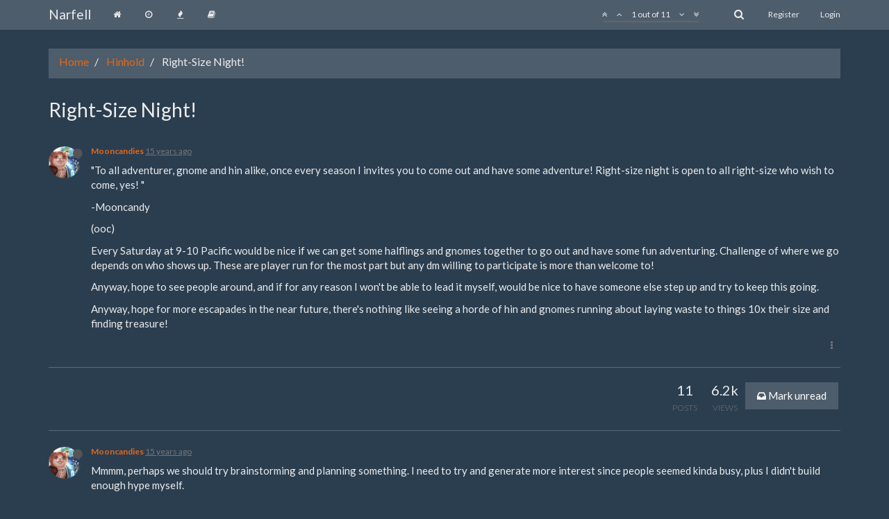

--- FILE ---
content_type: text/html; charset=utf-8
request_url: https://narfell.us/forum/topic/23965/right-size-night
body_size: 12559
content:
<!DOCTYPE html>
<html lang="en-GB" data-dir="ltr" style="direction: ltr;"  >
<head>
	<title>Right-Size Night! | Narfell Forums</title>
	<meta name="viewport" content="width&#x3D;device-width, initial-scale&#x3D;1.0" />
	<meta name="content-type" content="text/html; charset=UTF-8" />
	<meta name="apple-mobile-web-app-capable" content="yes" />
	<meta name="mobile-web-app-capable" content="yes" />
	<meta property="og:site_name" content="Narfell" />
	<meta name="msapplication-badge" content="frequency=30; polling-uri=http://narfell.us/forum//sitemap.xml" />
	<meta name="title" content="Right-Size Night!" />
	<meta name="description" content="&quot;To all adventurer, gnome and hin alike, once every season I invites you to come out and have some adventure! Right-size night is open to all right-size who wish to come, yes! &quot; -Mooncandy (ooc) Every Saturday at 9-10 Pacific would be nice if we can get s..." />
	<meta property="og:title" content="Right-Size Night!" />
	<meta property="og:description" content="&quot;To all adventurer, gnome and hin alike, once every season I invites you to come out and have some adventure! Right-size night is open to all right-size who wish to come, yes! &quot; -Mooncandy (ooc) Every Saturday at 9-10 Pacific would be nice if we can get s..." />
	<meta property="og:type" content="article" />
	<meta property="article:published_time" content="2011-04-04T22:35:46.000Z" />
	<meta property="article:modified_time" content="2011-04-10T04:14:16.000Z" />
	<meta property="article:section" content="Hinhold" />
	<meta property="og:image" content="http://i.imgur.com/s045xwQ.gif" />
	<meta property="og:image:url" content="http://i.imgur.com/s045xwQ.gif" />
	<meta property="og:url" content="http://narfell.us/forum//topic/23965/right-size-night" />
	<meta property="og:image:width" content="200" />
	<meta property="og:image:height" content="200" />
	
	<link rel="stylesheet" type="text/css" href="/forum/assets/stylesheet.css?v=lstd01vk4j8" />
	<link id="bootswatchCSS" href="//maxcdn.bootstrapcdn.com/bootswatch/3.3.7/superhero/bootstrap.min.css" rel="stylesheet" media="screen">
	<link rel="icon" type="image/x-icon" href="/forum/favicon.ico?v=lstd01vk4j8" />
	<link rel="manifest" href="/forum/manifest.json" />
	<link rel="search" type="application/opensearchdescription+xml" title="Narfell" href="/forum/osd.xml" />
	<link rel="prefetch stylesheet" href="https://fonts.googleapis.com/css?family=Roboto:300,400,500,700" />
	<link rel="prefetch" href="/forum/assets/src/modules/composer.js?v=lstd01vk4j8" />
	<link rel="prefetch" href="/forum/assets/src/modules/composer/uploads.js?v=lstd01vk4j8" />
	<link rel="prefetch" href="/forum/assets/src/modules/composer/drafts.js?v=lstd01vk4j8" />
	<link rel="prefetch" href="/forum/assets/src/modules/composer/tags.js?v=lstd01vk4j8" />
	<link rel="prefetch" href="/forum/assets/src/modules/composer/categoryList.js?v=lstd01vk4j8" />
	<link rel="prefetch" href="/forum/assets/src/modules/composer/resize.js?v=lstd01vk4j8" />
	<link rel="prefetch" href="/forum/assets/src/modules/composer/autocomplete.js?v=lstd01vk4j8" />
	<link rel="prefetch" href="/forum/assets/templates/composer.tpl?v=lstd01vk4j8" />
	<link rel="prefetch" href="/forum/assets/language/en-GB/topic.json?v=lstd01vk4j8" />
	<link rel="prefetch" href="/forum/assets/language/en-GB/modules.json?v=lstd01vk4j8" />
	<link rel="prefetch" href="/forum/assets/language/en-GB/tags.json?v=lstd01vk4j8" />
	<link rel="stylesheet" href="/forum/plugins/nodebb-plugin-emoji/emoji/styles.css?v=lstd01vk4j8" />
	<link rel="prefetch stylesheet" href="/forum/plugins/nodebb-plugin-markdown/styles/railscasts.css" />
	<link rel="prefetch" href="/forum/assets/src/modules/highlight.js?v=lstd01vk4j8" />
	<link rel="prefetch" href="/forum/assets/language/en-GB/markdown.json?v=lstd01vk4j8" />
	<link rel="canonical" href="http://narfell.us/forum//topic/23965/right-size-night" />
	<link rel="up" href="http://narfell.us/forum//category/82/hinhold" />
	

	<script>
		var RELATIVE_PATH = "/forum";
		var config = JSON.parse('{"relative_path":"/forum","upload_url":"/assets/uploads","siteTitle":"Narfell","browserTitle":"Narfell Forums","titleLayout":"&#123;pageTitle&#125; | &#123;browserTitle&#125;","showSiteTitle":true,"minimumTitleLength":"1","maximumTitleLength":"255","minimumPostLength":"1","maximumPostLength":"32767","minimumTagsPerTopic":0,"maximumTagsPerTopic":5,"minimumTagLength":3,"maximumTagLength":15,"useOutgoingLinksPage":false,"allowGuestSearching":false,"allowGuestUserSearching":false,"allowGuestHandles":false,"allowFileUploads":true,"allowTopicsThumbnail":false,"usePagination":false,"disableChat":false,"disableChatMessageEditing":false,"maximumChatMessageLength":4000,"socketioTransports":["polling"],"websocketAddress":"","maxReconnectionAttempts":5,"reconnectionDelay":1500,"topicsPerPage":20,"postsPerPage":20,"maximumFileSize":"3072","theme:id":"nodebb-theme-persona","theme:src":"","defaultLang":"en-GB","userLang":"en-GB","loggedIn":false,"uid":-1,"cache-buster":"v=lstd01vk4j8","requireEmailConfirmation":true,"topicPostSort":"newest_to_oldest","categoryTopicSort":"newest_to_oldest","csrf_token":"WUeFiuGQ-VtIqBT1atHoW_heWa8zlEzV_jng","searchEnabled":true,"bootswatchSkin":"superhero","defaultBootswatchSkin":"superhero","enablePostHistory":true,"notificationAlertTimeout":5000,"timeagoCutoff":"","cookies":{"enabled":false,"message":"[[global:cookies.message]]","dismiss":"[[global:cookies.accept]]","link":"[[global:cookies.learn_more]]"},"acpLang":"en-GB","topicSearchEnabled":false,"delayImageLoading":true,"hideSubCategories":false,"hideCategoryLastPost":true,"enableQuickReply":false,"composer-default":{},"markdown":{"highlight":1,"theme":"railscasts.css"}}');
		var app = {
			template: "topic",
			user: JSON.parse('{"uid":-1,"username":"Guest","userslug":"","fullname":"Guest","email":"","picture":"","status":"offline","reputation":0,"email:confirmed":false,"isAdmin":false,"isGlobalMod":false,"isMod":false,"privileges":{"chat":false,"upload:post:image":false,"upload:post:file":false},"isEmailConfirmSent":false}')
		};
	</script>

	
	
	<style>.skin-superhero .chat-modal .chat-content li.chat-message .chat-user a,.skin-superhero .expanded-chat .chat-content li.chat-message .chat-user a{color:white}.skin-superhero .header .chat-list,.skin-superhero .slideout-menu .chat-list{color:white}.skin-superhero .chat-modal [component="chat/composer"] [component="chat/input"],.skin-superhero .chats-full [component="chat/composer"] [component="chat/input"]{color:white}.skin-superhero .topic [component="post/parent"]{background-color:#4e5d6c}.skin-darkly .chat-modal .chat-content li.chat-message .chat-user a,.skin-darkly .expanded-chat .chat-content li.chat-message .chat-user a{color:white}.skin-darkly .header .chat-list,.skin-darkly .slideout-menu .chat-list{color:white}.skin-darkly .chat-modal [component="chat/composer"] [component="chat/input"],.skin-darkly .chats-full [component="chat/composer"] [component="chat/input"]{color:white}.skin-darkly .topic [component="post/parent"]{background-color:#4e5d6c}.skin-cyborg .chat-modal .chat-content li.chat-message .chat-user a,.skin-cyborg .expanded-chat .chat-content li.chat-message .chat-user a{color:white}.skin-cyborg .header .chat-list,.skin-cyborg .slideout-menu .chat-list{color:white}.skin-cyborg .chat-modal [component="chat/composer"] [component="chat/input"],.skin-cyborg .chats-full [component="chat/composer"] [component="chat/input"]{color:white}.skin-cyborg .topic [component="post/parent"]{background-color:#4e5d6c}.skin-slate .chat-modal .chat-content li.chat-message .chat-user a,.skin-slate .expanded-chat .chat-content li.chat-message .chat-user a{color:white}.skin-slate .header .chat-list,.skin-slate .slideout-menu .chat-list{color:white}.skin-slate .chat-modal [component="chat/composer"] [component="chat/input"],.skin-slate .chats-full [component="chat/composer"] [component="chat/input"]{color:white}.skin-slate .topic [component="post/parent"]{background-color:#4e5d6c}.skin-yeti .chat-modal .chat-content li.chat-message .chat-user a,.skin-yeti .expanded-chat .chat-content li.chat-message .chat-user a{color:white}.skin-yeti .header .chat-list,.skin-yeti .slideout-menu .chat-list{color:white}.skin-yeti .chat-modal [component="chat/composer"] [component="chat/input"],.skin-yeti .chats-full [component="chat/composer"] [component="chat/input"]{color:white}.skin-yeti .topic [component="post/parent"]{background-color:#4e5d6c}.posts-list .posts-list-item .topic-title{color:white}.account .profile .profile-meta strong{color:white}.dropdown-menu>li>form>.btn-link,.dropdown-menu>li>form>button{color:white}.category>ul>li:not(.unread) h2 a{color:#df691a}.categories .category-children{display:flex;flex-direction:column}</style>
	
</head>

<body class="page-topic page-topic-23965 page-topic-right-size-night page-topic-category-82 page-topic-category-hinhold page-status-200 skin-superhero">
	<nav id="menu" class="slideout-menu hidden">
		<div class="menu-profile">
			
			
			<div class="user-icon" style="background-color: ;"></div>
			
			<i component="user/status" class="fa fa-fw fa-circle status offline"></i>
			
		</div>

		<section class="menu-section" data-section="navigation">
			<h3 class="menu-section-title">Navigation</h3>
			<ul class="menu-section-list"></ul>
		</section>

		
	</nav>
	<nav id="chats-menu" class="slideout-menu hidden">
		
	</nav>

	<main id="panel" class="slideout-panel">
		<nav class="navbar navbar-default navbar-fixed-top header" id="header-menu" component="navbar">
			<div class="container">
							<div class="navbar-header">
				<button type="button" class="navbar-toggle pull-left" id="mobile-menu">
					<span component="notifications/icon" class="notification-icon fa fa-fw fa-bell-o unread-count" data-content="0"></span>
					<i class="fa fa-lg fa-bars"></i>
				</button>
				<button type="button" class="navbar-toggle hidden" id="mobile-chats">
					<span component="chat/icon" class="notification-icon fa fa-fw fa-comments unread-count" data-content="0"></span>
					<i class="fa fa-lg fa-comment-o"></i>
				</button>

				
				
				<a href="/forum/">
					<h1 class="navbar-brand forum-title">Narfell</h1>
				</a>
				

				<div component="navbar/title" class="visible-xs hidden">
					<span></span>
				</div>
			</div>

			<div id="nav-dropdown" class="hidden-xs">
				
				
				<ul id="logged-out-menu" class="nav navbar-nav navbar-right">
					
					<li>
						<a href="/forum/register">
							<i class="fa fa-pencil visible-xs-inline"></i>
							<span>Register</span>
						</a>
					</li>
					
					<li>
						<a href="/forum/login">
							<i class="fa fa-sign-in visible-xs-inline"></i>
							<span>Login</span>
						</a>
					</li>
				</ul>
				
				
				<ul class="nav navbar-nav navbar-right">
					<li>
						<form id="search-form" class="navbar-form navbar-right hidden-xs" role="search" method="GET">
							<button id="search-button" type="button" class="btn btn-link"><i class="fa fa-search fa-fw" title="Search"></i></button>
							<div class="hidden" id="search-fields">
								<div class="form-group">
									<input type="text" class="form-control" placeholder="Search" name="query" value="">
									<a href="#"><i class="fa fa-gears fa-fw advanced-search-link"></i></a>
								</div>
								<button type="submit" class="btn btn-default hide">Search</button>
							</div>
						</form>
					</li>
					<li class="visible-xs" id="search-menu">
						<a href="/forum/search">
							<i class="fa fa-search fa-fw"></i> Search
						</a>
					</li>
				</ul>
				

				<ul class="nav navbar-nav navbar-right hidden-xs">
					<li>
						<a href="#" id="reconnect" class="hide" title="Connection to Narfell has been lost, attempting to reconnect...">
							<i class="fa fa-check"></i>
						</a>
					</li>
				</ul>

				<ul class="nav navbar-nav navbar-right pagination-block visible-lg visible-md">
					<li class="dropdown">
						<a><i class="fa fa-angle-double-up pointer fa-fw pagetop"></i></a>
						<a><i class="fa fa-angle-up pointer fa-fw pageup"></i></a>

						<a href="#" class="dropdown-toggle" data-toggle="dropdown">
							<span class="pagination-text"></span>
						</a>

						<a><i class="fa fa-angle-down pointer fa-fw pagedown"></i></a>
						<a><i class="fa fa-angle-double-down pointer fa-fw pagebottom"></i></a>

						<div class="progress-container">
							<div class="progress-bar"></div>
						</div>

						<ul class="dropdown-menu" role="menu">
							<li>
  								<input type="text" class="form-control" id="indexInput" placeholder="Enter index">
  							</li>
						</ul>
					</li>
				</ul>

				<ul id="main-nav" class="nav navbar-nav">
					
					
					<li class="">
						<a class="navigation-link" href="/forum/" title="Home" >
							
							<i class="fa fa-fw fa-home" data-content=""></i>
							

							
							<span class="visible-xs-inline">Home</span>
							
						</a>
					</li>
					
					
					
					
					
					<li class="">
						<a class="navigation-link" href="/forum/recent" title="Recent" >
							
							<i class="fa fa-fw fa-clock-o" data-content=""></i>
							

							
							<span class="visible-xs-inline">Recent</span>
							
						</a>
					</li>
					
					
					
					<li class="">
						<a class="navigation-link" href="/forum/popular" title="Popular" >
							
							<i class="fa fa-fw fa-fire" data-content=""></i>
							

							
							<span class="visible-xs-inline">Popular</span>
							
						</a>
					</li>
					
					
					
					
					
					
					
					<li class="">
						<a class="navigation-link" href="https://wiki.narfell.us/" title="Wiki"  target="_blank">
							
							<i class="fa fa-fw fa-book" data-content=""></i>
							

							
							<span class="visible-xs-inline">Wiki</span>
							
						</a>
					</li>
					
					
					
					
				</ul>

				
			</div>

			</div>
		</nav>
		<div class="container" id="content">
			<noscript>
		<div class="alert alert-danger">
			<p>
				Your browser does not seem to support JavaScript. As a result, your viewing experience will be diminished, and you may not be able to execute some actions.
			</p>
			<p>
				Please download a browser that supports JavaScript, or enable it if it's disabled (i.e. NoScript).
			</p>
		</div>
	</noscript>

<ol class="breadcrumb">
	
	<li itemscope="itemscope" itemtype="http://data-vocabulary.org/Breadcrumb" >
		<a href="/forum/" itemprop="url">
			<span itemprop="title">
				Home
				
			</span>
		</a>
	</li>
	
	<li itemscope="itemscope" itemtype="http://data-vocabulary.org/Breadcrumb" >
		<a href="/forum/category/82/hinhold" itemprop="url">
			<span itemprop="title">
				Hinhold
				
			</span>
		</a>
	</li>
	
	<li component="breadcrumb/current" itemscope="itemscope" itemtype="http://data-vocabulary.org/Breadcrumb" class="active">
		
			<span itemprop="title">
				Right-Size Night!
				
				
				
			</span>
		
	</li>
	
</ol>

<div widget-area="header">
	
</div>
<div class="row">
	<div class="topic col-lg-12">

		<h1 component="post/header" class="hidden-xs" itemprop="name">

			<i class="pull-left fa fa-thumb-tack hidden" title="Pinned"></i>
			<i class="pull-left fa fa-lock hidden" title="Locked"></i>
			<i class="pull-left fa fa-arrow-circle-right hidden" title="Moved"></i>
			

			<span class="topic-title" component="topic/title">Right-Size Night!</span>
		</h1>

		

		<div component="topic/deleted/message" class="alert alert-warning hidden clearfix">
			<span class="pull-left">This topic has been deleted. Only users with topic management privileges can see it.</span>
			<span class="pull-right">
				
			</span>
		</div>

		<hr class="visible-xs" />

		<ul component="topic" class="posts" data-tid="23965" data-cid="82">
			
				<li component="post" class="" data-index="0" data-pid="23965" data-uid="1958" data-timestamp="1301956546000" data-username="Mooncandies" data-userslug="mooncandies" itemscope itemtype="http://schema.org/Comment">
					<a component="post/anchor" data-index="0" id="0"></a>

					<meta itemprop="datePublished" content="2011-04-04T22:35:46.000Z">
					<meta itemprop="dateModified" content="">

					<div class="clearfix post-header">
	<div class="icon pull-left">
		<a href="/forum/user/mooncandies">
			
			<img component="user/picture" data-uid="1958" src="http://i.imgur.com/s045xwQ.gif" align="left" itemprop="image" />
			
			<i component="user/status" class="fa fa-circle status offline" title="Offline"></i>

		</a>
	</div>

	<small class="pull-left">
		<strong>
			<a href="/forum/user/mooncandies" itemprop="author" data-username="Mooncandies" data-uid="1958">Mooncandies</a>
		</strong>

		

		

		<span class="visible-xs-inline-block visible-sm-inline-block visible-md-inline-block visible-lg-inline-block">
			<a class="permalink" href="/forum/post/23965"><span class="timeago" title="2011-04-04T22:35:46.000Z"></span></a>

			<i component="post/edit-indicator" class="fa fa-pencil-square pointer edit-icon hidden"></i>

			<small data-editor="" component="post/editor" class="hidden">last edited by  <span class="timeago" title=""></span></small>

			

			<span>
				
			</span>
		</span>
		<span class="bookmarked"><i class="fa fa-bookmark-o"></i></span>

	</small>
</div>

<br />

<div class="content" component="post/content" itemprop="text">
	<p>&quot;To all adventurer, gnome and hin alike, once every season I invites you to come out and have some adventure! Right-size night is open to all right-size who wish to come, yes! &quot;</p>
<p>-Mooncandy</p>
<p>(ooc)</p>
<p>Every Saturday at 9-10 Pacific would be nice if we can get some halflings and gnomes together to go out and have some fun adventuring. Challenge of where we go depends on who shows up. These are player run for the most part but any dm willing to participate is more than welcome to!</p>
<p>Anyway, hope to see people around, and if for any reason I won't be able to lead it myself, would be nice to have someone else step up and try to keep this going.</p>
<p>Anyway, hope for more escapades in the near future, there's nothing like seeing a horde of hin and gnomes running about laying waste to things 10x their size and finding treasure!</p>

</div>

<div class="clearfix post-footer">
	

	<small class="pull-right">
		<span class="post-tools">
			<a component="post/reply" href="#" class="no-select hidden">Reply</a>
			<a component="post/quote" href="#" class="no-select hidden">Quote</a>
		</span>

		

		<span component="post/tools" class="dropdown moderator-tools bottom-sheet ">
	<a href="#" data-toggle="dropdown"><i class="fa fa-fw fa-ellipsis-v"></i></a>
	<ul class="dropdown-menu dropdown-menu-right" role="menu"></ul>
</span>

	</small>

	
	<a component="post/reply-count" href="#" class="threaded-replies no-select hidden">
		<span component="post/reply-count/avatars" class="avatars ">
			
		</span>

		<span class="replies-count" component="post/reply-count/text" data-replies="0">1 Reply</span>
		<span class="replies-last hidden-xs">Last reply <span class="timeago" title=""></span></span>

		<i class="fa fa-fw fa-chevron-right" component="post/replies/open"></i>
		<i class="fa fa-fw fa-chevron-down hidden" component="post/replies/close"></i>
		<i class="fa fa-fw fa-spin fa-spinner hidden" component="post/replies/loading"></i>
	</a>
	
</div>

<hr />

					
					<div class="post-bar-placeholder"></div>
					
				</li>
			
				<li component="post" class="" data-index="10" data-pid="209668" data-uid="1958" data-timestamp="1302408856000" data-username="Mooncandies" data-userslug="mooncandies" itemscope itemtype="http://schema.org/Comment">
					<a component="post/anchor" data-index="10" id="10"></a>

					<meta itemprop="datePublished" content="2011-04-10T04:14:16.000Z">
					<meta itemprop="dateModified" content="">

					<div class="clearfix post-header">
	<div class="icon pull-left">
		<a href="/forum/user/mooncandies">
			
			<img component="user/picture" data-uid="1958" src="http://i.imgur.com/s045xwQ.gif" align="left" itemprop="image" />
			
			<i component="user/status" class="fa fa-circle status offline" title="Offline"></i>

		</a>
	</div>

	<small class="pull-left">
		<strong>
			<a href="/forum/user/mooncandies" itemprop="author" data-username="Mooncandies" data-uid="1958">Mooncandies</a>
		</strong>

		

		

		<span class="visible-xs-inline-block visible-sm-inline-block visible-md-inline-block visible-lg-inline-block">
			<a class="permalink" href="/forum/post/209668"><span class="timeago" title="2011-04-10T04:14:16.000Z"></span></a>

			<i component="post/edit-indicator" class="fa fa-pencil-square pointer edit-icon hidden"></i>

			<small data-editor="" component="post/editor" class="hidden">last edited by  <span class="timeago" title=""></span></small>

			

			<span>
				
			</span>
		</span>
		<span class="bookmarked"><i class="fa fa-bookmark-o"></i></span>

	</small>
</div>

<br />

<div class="content" component="post/content" itemprop="text">
	<p>Mmmm, perhaps we should try brainstorming and planning something. I need to try and generate more interest since people seemed kinda busy, plus I didn't build enough hype myself.</p>
<p>If there's maybe a DM that could participate too, it would provide more incentive. My question is though, is there any more convinient time to do this then 9 pacific 12 eastern?</p>
<p>I'll start a new thread to brainstorm ideas</p>

</div>

<div class="clearfix post-footer">
	

	<small class="pull-right">
		<span class="post-tools">
			<a component="post/reply" href="#" class="no-select hidden">Reply</a>
			<a component="post/quote" href="#" class="no-select hidden">Quote</a>
		</span>

		

		<span component="post/tools" class="dropdown moderator-tools bottom-sheet ">
	<a href="#" data-toggle="dropdown"><i class="fa fa-fw fa-ellipsis-v"></i></a>
	<ul class="dropdown-menu dropdown-menu-right" role="menu"></ul>
</span>

	</small>

	
	<a component="post/reply-count" href="#" class="threaded-replies no-select hidden">
		<span component="post/reply-count/avatars" class="avatars ">
			
		</span>

		<span class="replies-count" component="post/reply-count/text" data-replies="0">1 Reply</span>
		<span class="replies-last hidden-xs">Last reply <span class="timeago" title=""></span></span>

		<i class="fa fa-fw fa-chevron-right" component="post/replies/open"></i>
		<i class="fa fa-fw fa-chevron-down hidden" component="post/replies/close"></i>
		<i class="fa fa-fw fa-spin fa-spinner hidden" component="post/replies/loading"></i>
	</a>
	
</div>

<hr />

					
				</li>
			
				<li component="post" class="" data-index="9" data-pid="209568" data-uid="1719" data-timestamp="1302000985000" data-username="Gonnar" data-userslug="gonnar" itemscope itemtype="http://schema.org/Comment">
					<a component="post/anchor" data-index="9" id="9"></a>

					<meta itemprop="datePublished" content="2011-04-05T10:56:25.000Z">
					<meta itemprop="dateModified" content="">

					<div class="clearfix post-header">
	<div class="icon pull-left">
		<a href="/forum/user/gonnar">
			
			<div component="user/picture" data-uid="1719" class="user-icon" style="background-color: #ff5722;">G</div>
			
			<i component="user/status" class="fa fa-circle status offline" title="Offline"></i>

		</a>
	</div>

	<small class="pull-left">
		<strong>
			<a href="/forum/user/gonnar" itemprop="author" data-username="Gonnar" data-uid="1719">Gonnar</a>
		</strong>

		

		

		<span class="visible-xs-inline-block visible-sm-inline-block visible-md-inline-block visible-lg-inline-block">
			<a class="permalink" href="/forum/post/209568"><span class="timeago" title="2011-04-05T10:56:25.000Z"></span></a>

			<i component="post/edit-indicator" class="fa fa-pencil-square pointer edit-icon hidden"></i>

			<small data-editor="" component="post/editor" class="hidden">last edited by  <span class="timeago" title=""></span></small>

			

			<span>
				
			</span>
		</span>
		<span class="bookmarked"><i class="fa fa-bookmark-o"></i></span>

	</small>
</div>

<br />

<div class="content" component="post/content" itemprop="text">
	<p>You can count Raúl in.</p>

</div>

<div class="clearfix post-footer">
	

	<small class="pull-right">
		<span class="post-tools">
			<a component="post/reply" href="#" class="no-select hidden">Reply</a>
			<a component="post/quote" href="#" class="no-select hidden">Quote</a>
		</span>

		

		<span component="post/tools" class="dropdown moderator-tools bottom-sheet ">
	<a href="#" data-toggle="dropdown"><i class="fa fa-fw fa-ellipsis-v"></i></a>
	<ul class="dropdown-menu dropdown-menu-right" role="menu"></ul>
</span>

	</small>

	
	<a component="post/reply-count" href="#" class="threaded-replies no-select hidden">
		<span component="post/reply-count/avatars" class="avatars ">
			
		</span>

		<span class="replies-count" component="post/reply-count/text" data-replies="0">1 Reply</span>
		<span class="replies-last hidden-xs">Last reply <span class="timeago" title=""></span></span>

		<i class="fa fa-fw fa-chevron-right" component="post/replies/open"></i>
		<i class="fa fa-fw fa-chevron-down hidden" component="post/replies/close"></i>
		<i class="fa fa-fw fa-spin fa-spinner hidden" component="post/replies/loading"></i>
	</a>
	
</div>

<hr />

					
				</li>
			
				<li component="post" class="" data-index="8" data-pid="209567" data-uid="1297" data-timestamp="1302000658000" data-username="Zangeen" data-userslug="zangeen" itemscope itemtype="http://schema.org/Comment">
					<a component="post/anchor" data-index="8" id="8"></a>

					<meta itemprop="datePublished" content="2011-04-05T10:50:58.000Z">
					<meta itemprop="dateModified" content="">

					<div class="clearfix post-header">
	<div class="icon pull-left">
		<a href="/forum/user/zangeen">
			
			<img component="user/picture" data-uid="1297" src="http://i896.photobucket.com/albums/ac162/Zangeen/cthulhu20avatar_zpsunougmtd.jpg" align="left" itemprop="image" />
			
			<i component="user/status" class="fa fa-circle status offline" title="Offline"></i>

		</a>
	</div>

	<small class="pull-left">
		<strong>
			<a href="/forum/user/zangeen" itemprop="author" data-username="Zangeen" data-uid="1297">Zangeen</a>
		</strong>

		

		

		<span class="visible-xs-inline-block visible-sm-inline-block visible-md-inline-block visible-lg-inline-block">
			<a class="permalink" href="/forum/post/209567"><span class="timeago" title="2011-04-05T10:50:58.000Z"></span></a>

			<i component="post/edit-indicator" class="fa fa-pencil-square pointer edit-icon hidden"></i>

			<small data-editor="" component="post/editor" class="hidden">last edited by  <span class="timeago" title=""></span></small>

			

			<span>
				
			</span>
		</span>
		<span class="bookmarked"><i class="fa fa-bookmark-o"></i></span>

	</small>
</div>

<br />

<div class="content" component="post/content" itemprop="text">
	<p>I do miss the Valley festivals/adventures. I'll be there! (That is when I'm not working the weekends).</p>

</div>

<div class="clearfix post-footer">
	

	<small class="pull-right">
		<span class="post-tools">
			<a component="post/reply" href="#" class="no-select hidden">Reply</a>
			<a component="post/quote" href="#" class="no-select hidden">Quote</a>
		</span>

		

		<span component="post/tools" class="dropdown moderator-tools bottom-sheet ">
	<a href="#" data-toggle="dropdown"><i class="fa fa-fw fa-ellipsis-v"></i></a>
	<ul class="dropdown-menu dropdown-menu-right" role="menu"></ul>
</span>

	</small>

	
	<a component="post/reply-count" href="#" class="threaded-replies no-select hidden">
		<span component="post/reply-count/avatars" class="avatars ">
			
		</span>

		<span class="replies-count" component="post/reply-count/text" data-replies="0">1 Reply</span>
		<span class="replies-last hidden-xs">Last reply <span class="timeago" title=""></span></span>

		<i class="fa fa-fw fa-chevron-right" component="post/replies/open"></i>
		<i class="fa fa-fw fa-chevron-down hidden" component="post/replies/close"></i>
		<i class="fa fa-fw fa-spin fa-spinner hidden" component="post/replies/loading"></i>
	</a>
	
</div>

<hr />

					
				</li>
			
				<li component="post" class="" data-index="7" data-pid="209565" data-uid="1864" data-timestamp="1301998775000" data-username="Cookiemancer" data-userslug="cookiemancer" itemscope itemtype="http://schema.org/Comment">
					<a component="post/anchor" data-index="7" id="7"></a>

					<meta itemprop="datePublished" content="2011-04-05T10:19:35.000Z">
					<meta itemprop="dateModified" content="">

					<div class="clearfix post-header">
	<div class="icon pull-left">
		<a href="/forum/user/cookiemancer">
			
			<img component="user/picture" data-uid="1864" src="http://media.tumblr.com/c66c68638401840d1ccbe7ddffeb3988/tumblr_inline_mjmowiExQW1qz4rgp.png" align="left" itemprop="image" />
			
			<i component="user/status" class="fa fa-circle status offline" title="Offline"></i>

		</a>
	</div>

	<small class="pull-left">
		<strong>
			<a href="/forum/user/cookiemancer" itemprop="author" data-username="Cookiemancer" data-uid="1864">Cookiemancer</a>
		</strong>

		

		

		<span class="visible-xs-inline-block visible-sm-inline-block visible-md-inline-block visible-lg-inline-block">
			<a class="permalink" href="/forum/post/209565"><span class="timeago" title="2011-04-05T10:19:35.000Z"></span></a>

			<i component="post/edit-indicator" class="fa fa-pencil-square pointer edit-icon hidden"></i>

			<small data-editor="" component="post/editor" class="hidden">last edited by  <span class="timeago" title=""></span></small>

			

			<span>
				
			</span>
		</span>
		<span class="bookmarked"><i class="fa fa-bookmark-o"></i></span>

	</small>
</div>

<br />

<div class="content" component="post/content" itemprop="text">
	<p>Your avatars make me sick, Cant wait till I get mine. :lol:</p>
<p>I'll bring Tebble if I can make the time <img
      src="http://narfell.us/forum//plugins/nodebb-plugin-emoji/emoji/android/1f604.png?v=lstd01vk4j8"
      class="not-responsive emoji emoji-android emoji--smile"
      title=":D"
      alt="😄"
    /></p>

</div>

<div class="clearfix post-footer">
	

	<small class="pull-right">
		<span class="post-tools">
			<a component="post/reply" href="#" class="no-select hidden">Reply</a>
			<a component="post/quote" href="#" class="no-select hidden">Quote</a>
		</span>

		

		<span component="post/tools" class="dropdown moderator-tools bottom-sheet ">
	<a href="#" data-toggle="dropdown"><i class="fa fa-fw fa-ellipsis-v"></i></a>
	<ul class="dropdown-menu dropdown-menu-right" role="menu"></ul>
</span>

	</small>

	
	<a component="post/reply-count" href="#" class="threaded-replies no-select hidden">
		<span component="post/reply-count/avatars" class="avatars ">
			
		</span>

		<span class="replies-count" component="post/reply-count/text" data-replies="0">1 Reply</span>
		<span class="replies-last hidden-xs">Last reply <span class="timeago" title=""></span></span>

		<i class="fa fa-fw fa-chevron-right" component="post/replies/open"></i>
		<i class="fa fa-fw fa-chevron-down hidden" component="post/replies/close"></i>
		<i class="fa fa-fw fa-spin fa-spinner hidden" component="post/replies/loading"></i>
	</a>
	
</div>

<hr />

					
				</li>
			
				<li component="post" class="" data-index="6" data-pid="209564" data-uid="1895" data-timestamp="1301998366000" data-username="Marrow" data-userslug="marrow" itemscope itemtype="http://schema.org/Comment">
					<a component="post/anchor" data-index="6" id="6"></a>

					<meta itemprop="datePublished" content="2011-04-05T10:12:46.000Z">
					<meta itemprop="dateModified" content="">

					<div class="clearfix post-header">
	<div class="icon pull-left">
		<a href="/forum/user/marrow">
			
			<img component="user/picture" data-uid="1895" src="/forum/assets/uploads/profile/1895-profileavatar.jpeg" align="left" itemprop="image" />
			
			<i component="user/status" class="fa fa-circle status offline" title="Offline"></i>

		</a>
	</div>

	<small class="pull-left">
		<strong>
			<a href="/forum/user/marrow" itemprop="author" data-username="Marrow" data-uid="1895">Marrow</a>
		</strong>

		

		

		<span class="visible-xs-inline-block visible-sm-inline-block visible-md-inline-block visible-lg-inline-block">
			<a class="permalink" href="/forum/post/209564"><span class="timeago" title="2011-04-05T10:12:46.000Z"></span></a>

			<i component="post/edit-indicator" class="fa fa-pencil-square pointer edit-icon hidden"></i>

			<small data-editor="" component="post/editor" class="hidden">last edited by  <span class="timeago" title=""></span></small>

			

			<span>
				
			</span>
		</span>
		<span class="bookmarked"><i class="fa fa-bookmark-o"></i></span>

	</small>
</div>

<br />

<div class="content" component="post/content" itemprop="text">
	<p>@cf625d5502=Vashpsycho:</p>
<blockquote>
<p>I'll have to check my times too, Richie might show up!</p>
</blockquote>
<p>Richie might be jealous that M moved all up in on his woman.</p>

</div>

<div class="clearfix post-footer">
	

	<small class="pull-right">
		<span class="post-tools">
			<a component="post/reply" href="#" class="no-select hidden">Reply</a>
			<a component="post/quote" href="#" class="no-select hidden">Quote</a>
		</span>

		

		<span component="post/tools" class="dropdown moderator-tools bottom-sheet ">
	<a href="#" data-toggle="dropdown"><i class="fa fa-fw fa-ellipsis-v"></i></a>
	<ul class="dropdown-menu dropdown-menu-right" role="menu"></ul>
</span>

	</small>

	
	<a component="post/reply-count" href="#" class="threaded-replies no-select hidden">
		<span component="post/reply-count/avatars" class="avatars ">
			
		</span>

		<span class="replies-count" component="post/reply-count/text" data-replies="0">1 Reply</span>
		<span class="replies-last hidden-xs">Last reply <span class="timeago" title=""></span></span>

		<i class="fa fa-fw fa-chevron-right" component="post/replies/open"></i>
		<i class="fa fa-fw fa-chevron-down hidden" component="post/replies/close"></i>
		<i class="fa fa-fw fa-spin fa-spinner hidden" component="post/replies/loading"></i>
	</a>
	
</div>

<hr />

					
				</li>
			
				<li component="post" class="" data-index="5" data-pid="209563" data-uid="1868" data-timestamp="1301998164000" data-username="Vashpsycho" data-userslug="vashpsycho" itemscope itemtype="http://schema.org/Comment">
					<a component="post/anchor" data-index="5" id="5"></a>

					<meta itemprop="datePublished" content="2011-04-05T10:09:24.000Z">
					<meta itemprop="dateModified" content="">

					<div class="clearfix post-header">
	<div class="icon pull-left">
		<a href="/forum/user/vashpsycho">
			
			<div component="user/picture" data-uid="1868" class="user-icon" style="background-color: #f44336;">V</div>
			
			<i component="user/status" class="fa fa-circle status offline" title="Offline"></i>

		</a>
	</div>

	<small class="pull-left">
		<strong>
			<a href="/forum/user/vashpsycho" itemprop="author" data-username="Vashpsycho" data-uid="1868">Vashpsycho</a>
		</strong>

		

		

		<span class="visible-xs-inline-block visible-sm-inline-block visible-md-inline-block visible-lg-inline-block">
			<a class="permalink" href="/forum/post/209563"><span class="timeago" title="2011-04-05T10:09:24.000Z"></span></a>

			<i component="post/edit-indicator" class="fa fa-pencil-square pointer edit-icon hidden"></i>

			<small data-editor="" component="post/editor" class="hidden">last edited by  <span class="timeago" title=""></span></small>

			

			<span>
				
			</span>
		</span>
		<span class="bookmarked"><i class="fa fa-bookmark-o"></i></span>

	</small>
</div>

<br />

<div class="content" component="post/content" itemprop="text">
	<p>I'll have to check my times too, Richie might show up!</p>

</div>

<div class="clearfix post-footer">
	

	<small class="pull-right">
		<span class="post-tools">
			<a component="post/reply" href="#" class="no-select hidden">Reply</a>
			<a component="post/quote" href="#" class="no-select hidden">Quote</a>
		</span>

		

		<span component="post/tools" class="dropdown moderator-tools bottom-sheet ">
	<a href="#" data-toggle="dropdown"><i class="fa fa-fw fa-ellipsis-v"></i></a>
	<ul class="dropdown-menu dropdown-menu-right" role="menu"></ul>
</span>

	</small>

	
	<a component="post/reply-count" href="#" class="threaded-replies no-select hidden">
		<span component="post/reply-count/avatars" class="avatars ">
			
		</span>

		<span class="replies-count" component="post/reply-count/text" data-replies="0">1 Reply</span>
		<span class="replies-last hidden-xs">Last reply <span class="timeago" title=""></span></span>

		<i class="fa fa-fw fa-chevron-right" component="post/replies/open"></i>
		<i class="fa fa-fw fa-chevron-down hidden" component="post/replies/close"></i>
		<i class="fa fa-fw fa-spin fa-spinner hidden" component="post/replies/loading"></i>
	</a>
	
</div>

<hr />

					
				</li>
			
				<li component="post" class="" data-index="4" data-pid="209562" data-uid="1895" data-timestamp="1301996667000" data-username="Marrow" data-userslug="marrow" itemscope itemtype="http://schema.org/Comment">
					<a component="post/anchor" data-index="4" id="4"></a>

					<meta itemprop="datePublished" content="2011-04-05T09:44:27.000Z">
					<meta itemprop="dateModified" content="">

					<div class="clearfix post-header">
	<div class="icon pull-left">
		<a href="/forum/user/marrow">
			
			<img component="user/picture" data-uid="1895" src="/forum/assets/uploads/profile/1895-profileavatar.jpeg" align="left" itemprop="image" />
			
			<i component="user/status" class="fa fa-circle status offline" title="Offline"></i>

		</a>
	</div>

	<small class="pull-left">
		<strong>
			<a href="/forum/user/marrow" itemprop="author" data-username="Marrow" data-uid="1895">Marrow</a>
		</strong>

		

		

		<span class="visible-xs-inline-block visible-sm-inline-block visible-md-inline-block visible-lg-inline-block">
			<a class="permalink" href="/forum/post/209562"><span class="timeago" title="2011-04-05T09:44:27.000Z"></span></a>

			<i component="post/edit-indicator" class="fa fa-pencil-square pointer edit-icon hidden"></i>

			<small data-editor="" component="post/editor" class="hidden">last edited by  <span class="timeago" title=""></span></small>

			

			<span>
				
			</span>
		</span>
		<span class="bookmarked"><i class="fa fa-bookmark-o"></i></span>

	</small>
</div>

<br />

<div class="content" component="post/content" itemprop="text">
	<p>This sounds good, I'll find out if it's during my playing time at all</p>

</div>

<div class="clearfix post-footer">
	

	<small class="pull-right">
		<span class="post-tools">
			<a component="post/reply" href="#" class="no-select hidden">Reply</a>
			<a component="post/quote" href="#" class="no-select hidden">Quote</a>
		</span>

		

		<span component="post/tools" class="dropdown moderator-tools bottom-sheet ">
	<a href="#" data-toggle="dropdown"><i class="fa fa-fw fa-ellipsis-v"></i></a>
	<ul class="dropdown-menu dropdown-menu-right" role="menu"></ul>
</span>

	</small>

	
	<a component="post/reply-count" href="#" class="threaded-replies no-select hidden">
		<span component="post/reply-count/avatars" class="avatars ">
			
		</span>

		<span class="replies-count" component="post/reply-count/text" data-replies="0">1 Reply</span>
		<span class="replies-last hidden-xs">Last reply <span class="timeago" title=""></span></span>

		<i class="fa fa-fw fa-chevron-right" component="post/replies/open"></i>
		<i class="fa fa-fw fa-chevron-down hidden" component="post/replies/close"></i>
		<i class="fa fa-fw fa-spin fa-spinner hidden" component="post/replies/loading"></i>
	</a>
	
</div>

<hr />

					
				</li>
			
				<li component="post" class="" data-index="3" data-pid="209555" data-uid="1958" data-timestamp="1301987287000" data-username="Mooncandies" data-userslug="mooncandies" itemscope itemtype="http://schema.org/Comment">
					<a component="post/anchor" data-index="3" id="3"></a>

					<meta itemprop="datePublished" content="2011-04-05T07:08:07.000Z">
					<meta itemprop="dateModified" content="">

					<div class="clearfix post-header">
	<div class="icon pull-left">
		<a href="/forum/user/mooncandies">
			
			<img component="user/picture" data-uid="1958" src="http://i.imgur.com/s045xwQ.gif" align="left" itemprop="image" />
			
			<i component="user/status" class="fa fa-circle status offline" title="Offline"></i>

		</a>
	</div>

	<small class="pull-left">
		<strong>
			<a href="/forum/user/mooncandies" itemprop="author" data-username="Mooncandies" data-uid="1958">Mooncandies</a>
		</strong>

		

		

		<span class="visible-xs-inline-block visible-sm-inline-block visible-md-inline-block visible-lg-inline-block">
			<a class="permalink" href="/forum/post/209555"><span class="timeago" title="2011-04-05T07:08:07.000Z"></span></a>

			<i component="post/edit-indicator" class="fa fa-pencil-square pointer edit-icon hidden"></i>

			<small data-editor="" component="post/editor" class="hidden">last edited by  <span class="timeago" title=""></span></small>

			

			<span>
				
			</span>
		</span>
		<span class="bookmarked"><i class="fa fa-bookmark-o"></i></span>

	</small>
</div>

<br />

<div class="content" component="post/content" itemprop="text">
	<p>We'll do valley stuff too! Small festivals, picnics, games, etc, maybe just a mixer to get to know everyone</p>

</div>

<div class="clearfix post-footer">
	

	<small class="pull-right">
		<span class="post-tools">
			<a component="post/reply" href="#" class="no-select hidden">Reply</a>
			<a component="post/quote" href="#" class="no-select hidden">Quote</a>
		</span>

		

		<span component="post/tools" class="dropdown moderator-tools bottom-sheet ">
	<a href="#" data-toggle="dropdown"><i class="fa fa-fw fa-ellipsis-v"></i></a>
	<ul class="dropdown-menu dropdown-menu-right" role="menu"></ul>
</span>

	</small>

	
	<a component="post/reply-count" href="#" class="threaded-replies no-select hidden">
		<span component="post/reply-count/avatars" class="avatars ">
			
		</span>

		<span class="replies-count" component="post/reply-count/text" data-replies="0">1 Reply</span>
		<span class="replies-last hidden-xs">Last reply <span class="timeago" title=""></span></span>

		<i class="fa fa-fw fa-chevron-right" component="post/replies/open"></i>
		<i class="fa fa-fw fa-chevron-down hidden" component="post/replies/close"></i>
		<i class="fa fa-fw fa-spin fa-spinner hidden" component="post/replies/loading"></i>
	</a>
	
</div>

<hr />

					
				</li>
			
				<li component="post" class="" data-index="2" data-pid="209553" data-uid="828" data-timestamp="1301978300000" data-username="Kayleb" data-userslug="kayleb" itemscope itemtype="http://schema.org/Comment">
					<a component="post/anchor" data-index="2" id="2"></a>

					<meta itemprop="datePublished" content="2011-04-05T04:38:20.000Z">
					<meta itemprop="dateModified" content="">

					<div class="clearfix post-header">
	<div class="icon pull-left">
		<a href="/forum/user/kayleb">
			
			<img component="user/picture" data-uid="828" src="/forum/assets/uploads/profile/828-profileavatar.png" align="left" itemprop="image" />
			
			<i component="user/status" class="fa fa-circle status offline" title="Offline"></i>

		</a>
	</div>

	<small class="pull-left">
		<strong>
			<a href="/forum/user/kayleb" itemprop="author" data-username="Kayleb" data-uid="828">Kayleb</a>
		</strong>

		

<a href="/forum/groups/the-troff-legion"><small class="label group-label inline-block" style="background-color: #3232e3;">Legion</small></a>



		

		<span class="visible-xs-inline-block visible-sm-inline-block visible-md-inline-block visible-lg-inline-block">
			<a class="permalink" href="/forum/post/209553"><span class="timeago" title="2011-04-05T04:38:20.000Z"></span></a>

			<i component="post/edit-indicator" class="fa fa-pencil-square pointer edit-icon hidden"></i>

			<small data-editor="" component="post/editor" class="hidden">last edited by  <span class="timeago" title=""></span></small>

			

			<span>
				
			</span>
		</span>
		<span class="bookmarked"><i class="fa fa-bookmark-o"></i></span>

	</small>
</div>

<br />

<div class="content" component="post/content" itemprop="text">
	<p>Will do my best. Weekends are my time with the kids though. I don't give it up lightly.</p>

</div>

<div class="clearfix post-footer">
	

	<small class="pull-right">
		<span class="post-tools">
			<a component="post/reply" href="#" class="no-select hidden">Reply</a>
			<a component="post/quote" href="#" class="no-select hidden">Quote</a>
		</span>

		

		<span component="post/tools" class="dropdown moderator-tools bottom-sheet ">
	<a href="#" data-toggle="dropdown"><i class="fa fa-fw fa-ellipsis-v"></i></a>
	<ul class="dropdown-menu dropdown-menu-right" role="menu"></ul>
</span>

	</small>

	
	<a component="post/reply-count" href="#" class="threaded-replies no-select hidden">
		<span component="post/reply-count/avatars" class="avatars ">
			
		</span>

		<span class="replies-count" component="post/reply-count/text" data-replies="0">1 Reply</span>
		<span class="replies-last hidden-xs">Last reply <span class="timeago" title=""></span></span>

		<i class="fa fa-fw fa-chevron-right" component="post/replies/open"></i>
		<i class="fa fa-fw fa-chevron-down hidden" component="post/replies/close"></i>
		<i class="fa fa-fw fa-spin fa-spinner hidden" component="post/replies/loading"></i>
	</a>
	
</div>

<hr />

					
				</li>
			
				<li component="post" class="" data-index="1" data-pid="209549" data-uid="1893" data-timestamp="1301970951000" data-username="Syiedthebard" data-userslug="syiedthebard" itemscope itemtype="http://schema.org/Comment">
					<a component="post/anchor" data-index="1" id="1"></a>

					<meta itemprop="datePublished" content="2011-04-05T02:35:51.000Z">
					<meta itemprop="dateModified" content="1970-01-16T01:39:40.193Z">

					<div class="clearfix post-header">
	<div class="icon pull-left">
		<a href="/forum/user/syiedthebard">
			
			<img component="user/picture" data-uid="1893" src="http://i.imgur.com/dAqVkGP.gif" align="left" itemprop="image" />
			
			<i component="user/status" class="fa fa-circle status offline" title="Offline"></i>

		</a>
	</div>

	<small class="pull-left">
		<strong>
			<a href="/forum/user/syiedthebard" itemprop="author" data-username="Syiedthebard" data-uid="1893">Syiedthebard</a>
		</strong>

		

		

		<span class="visible-xs-inline-block visible-sm-inline-block visible-md-inline-block visible-lg-inline-block">
			<a class="permalink" href="/forum/post/209549"><span class="timeago" title="2011-04-05T02:35:51.000Z"></span></a>

			<i component="post/edit-indicator" class="fa fa-pencil-square pointer edit-icon hidden"></i>

			<small data-editor="" component="post/editor" class="hidden">last edited by  <span class="timeago" title="1970-01-16T01:39:40.193Z"></span></small>

			

			<span>
				
			</span>
		</span>
		<span class="bookmarked"><i class="fa fa-bookmark-o"></i></span>

	</small>
</div>

<br />

<div class="content" component="post/content" itemprop="text">
	<p>It would be great to see this take place in Silver Valley. That area gets way, way too little attention.</p>
<p>Edit: Lol, sorry, totally misread the post. I thought that it was an &quot;event&quot; with no specific plans, posted here because it has to do with right-sized races. &gt;_&gt;</p>
<p>That said, it'd be interesting to see some kind of event for right-sized actually take place -in- Silver Valley, instead of Silver Valley serving only as a hub to start from.</p>

</div>

<div class="clearfix post-footer">
	

	<small class="pull-right">
		<span class="post-tools">
			<a component="post/reply" href="#" class="no-select hidden">Reply</a>
			<a component="post/quote" href="#" class="no-select hidden">Quote</a>
		</span>

		

		<span component="post/tools" class="dropdown moderator-tools bottom-sheet ">
	<a href="#" data-toggle="dropdown"><i class="fa fa-fw fa-ellipsis-v"></i></a>
	<ul class="dropdown-menu dropdown-menu-right" role="menu"></ul>
</span>

	</small>

	
	<a component="post/reply-count" href="#" class="threaded-replies no-select hidden">
		<span component="post/reply-count/avatars" class="avatars ">
			
		</span>

		<span class="replies-count" component="post/reply-count/text" data-replies="0">1 Reply</span>
		<span class="replies-last hidden-xs">Last reply <span class="timeago" title=""></span></span>

		<i class="fa fa-fw fa-chevron-right" component="post/replies/open"></i>
		<i class="fa fa-fw fa-chevron-down hidden" component="post/replies/close"></i>
		<i class="fa fa-fw fa-spin fa-spinner hidden" component="post/replies/loading"></i>
	</a>
	
</div>

<hr />

					
				</li>
			
		</ul>

		

		<div class="post-bar">
			<div class="clearfix">
	<div class="tags pull-left">
		
	</div>

	<div component="topic/browsing-users">
	
</div>

	<div class="topic-main-buttons pull-right">
		<span class="loading-indicator btn pull-left hidden" done="0">
			<span class="hidden-xs">Loading More Posts</span> <i class="fa fa-refresh fa-spin"></i>
		</span>

		<div class="stats hidden-xs">
	<span component="topic/post-count" class="human-readable-number" title="11">11</span><br />
	<small>Posts</small>
</div>
<div class="stats hidden-xs">
	<span class="human-readable-number" title="6219">6219</span><br />
	<small>Views</small>
</div>

		<div component="topic/reply/container" class="btn-group action-bar hidden">
	<a href="/forum/compose?tid=23965&title=Right-Size Night!" class="btn btn-primary" component="topic/reply" data-ajaxify="false" role="button">Reply</a>
	<button type="button" class="btn btn-info dropdown-toggle" data-toggle="dropdown">
		<span class="caret"></span>
	</button>
	<ul class="dropdown-menu pull-right" role="menu">
		<li><a href="#" component="topic/reply-as-topic">Reply as topic</a></li>
	</ul>
</div>







<a component="topic/reply/locked" class="btn btn-primary hidden" disabled><i class="fa fa-lock"></i> Locked</a>




		
		<button component="topic/mark-unread" class="btn btn-default">
			<i class="fa fa-inbox"></i><span class="visible-sm-inline visible-md-inline visible-lg-inline"> Mark unread</span>
		</button>
		

		

		

		<div class="pull-right">&nbsp;
		
		</div>
	</div>
</div>
<hr/>
		</div>

		

		<div class="visible-xs visible-sm pagination-block text-center">
			<div class="progress-bar"></div>
			<div class="wrapper">
				<i class="fa fa-2x fa-angle-double-up pointer fa-fw pagetop"></i>
				<i class="fa fa-2x fa-angle-up pointer fa-fw pageup"></i>
				<span class="pagination-text"></span>
				<i class="fa fa-2x fa-angle-down pointer fa-fw pagedown"></i>
				<i class="fa fa-2x fa-angle-double-down pointer fa-fw pagebottom"></i>
			</div>
		</div>
	</div>
	<div widget-area="sidebar" class="col-lg-3 col-sm-12 hidden">
		
	</div>
</div>
<div widget-area="footer">
	
</div>


<noscript>
	<div component="pagination" class="text-center pagination-container hidden">
	<ul class="pagination hidden-xs">
		<li class="previous pull-left disabled">
			<a href="?" data-page="1"><i class="fa fa-chevron-left"></i> </a>
		</li>

		

		<li class="next pull-right disabled">
			<a href="?" data-page="1"> <i class="fa fa-chevron-right"></i></a>
		</li>
	</ul>

	<ul class="pagination hidden-sm hidden-md hidden-lg">
		<li class="first disabled">
			<a href="?page=1" data-page="1"><i class="fa fa-fast-backward"></i> </a>
		</li>

		<li class="previous disabled">
			<a href="?" data-page="1"><i class="fa fa-chevron-left"></i> </a>
		</li>

		<li component="pagination/select-page" class="page select-page">
			<a href="#">1 / 1</a>
		</li>

		<li class="next disabled">
			<a href="?" data-page="1"> <i class="fa fa-chevron-right"></i></a>
		</li>

		<li class="last disabled">
			<a href="?page=1" data-page="1"><i class="fa fa-fast-forward"></i> </a>
		</li>
	</ul>
</div>
</noscript>

<script id="ajaxify-data" type="application/json">{"cid":82,"deleted":false,"lastposttime":1302408856000,"locked":false,"mainPid":23965,"pinned":false,"postcount":11,"slug":"23965/right-size-night","tid":23965,"timestamp":1301956546000,"title":"Right-Size Night!","uid":1958,"viewcount":6219,"__imported_original_data__":"{\"_tid\":50793,\"_pid\":475148,\"_uid\":135456,\"_cid\":165,\"_title\":\"Right-Size Night!\",\"_content\":\"\\\"To all adventurer, gnome and hin alike, once every season I invites you to come out and have some adventure!  Right-size night is open to all right-size who wish to come, yes! \\\"\\r\\n\\r\\n-Mooncandy\\r\\n\\r\\n(ooc)\\r\\n\\r\\nEvery Saturday at 9-10 Pacific would be nice if we can get some halflings and gnomes together to go out and have some fun adventuring.  Challenge of where we go depends on who shows up.  These are player run for the most part but any dm willing to participate is more than welcome to!\\r\\n\\r\\nAnyway, hope to see people around, and if for any reason I won't be able to lead it myself, would be nice to have someone else step up and try to keep this going.\\r\\n\\r\\nAnyway, hope for more escapades in the near future, there's nothing like seeing a horde of hin and gnomes running about laying waste to things 10x their size and finding treasure!\",\"_timestamp\":1301956546000,\"_viewcount\":151,\"topic_type\":0,\"_edited\":null,\"_post_tid\":50793,\"_path\":\"/modules.php?name=Forums&file=viewtopic&t=50793\",\"imported\":true}","teaserPid":"209668","titleRaw":"Right-Size Night!","timestampISO":"2011-04-04T22:35:46.000Z","lastposttimeISO":"2011-04-10T04:14:16.000Z","tags":[],"posts":[{"content":"<p>&quot;To all adventurer, gnome and hin alike, once every season I invites you to come out and have some adventure! Right-size night is open to all right-size who wish to come, yes! &quot;<\/p>\n<p>-Mooncandy<\/p>\n<p>(ooc)<\/p>\n<p>Every Saturday at 9-10 Pacific would be nice if we can get some halflings and gnomes together to go out and have some fun adventuring. Challenge of where we go depends on who shows up. These are player run for the most part but any dm willing to participate is more than welcome to!<\/p>\n<p>Anyway, hope to see people around, and if for any reason I won't be able to lead it myself, would be nice to have someone else step up and try to keep this going.<\/p>\n<p>Anyway, hope for more escapades in the near future, there's nothing like seeing a horde of hin and gnomes running about laying waste to things 10x their size and finding treasure!<\/p>\n","deleted":false,"pid":23965,"tid":23965,"timestamp":1301956546000,"uid":1958,"edited":0,"reputation":0,"votes":0,"upvotes":0,"downvotes":0,"timestampISO":"2011-04-04T22:35:46.000Z","editedISO":"","index":0,"user":{"uid":1958,"username":"Mooncandies","userslug":"mooncandies","reputation":670,"postcount":670,"picture":"http://i.imgur.com/s045xwQ.gif","signature":"","banned":false,"status":"offline","lastonline":1531466224200,"groupTitle":null,"groupTitleArray":[null],"icon:text":"M","icon:bgColor":"#9c27b0","lastonlineISO":"2018-07-13T07:17:04.200Z","selectedGroups":[],"custom_profile_info":[]},"editor":null,"bookmarked":false,"upvoted":false,"downvoted":false,"replies":{"hasMore":false,"users":[],"text":"[[topic:one_reply_to_this_post]]","count":0},"selfPost":false,"display_edit_tools":false,"display_delete_tools":false,"display_moderator_tools":false,"display_move_tools":false,"display_post_menu":true},{"content":"<p>Mmmm, perhaps we should try brainstorming and planning something. I need to try and generate more interest since people seemed kinda busy, plus I didn't build enough hype myself.<\/p>\n<p>If there's maybe a DM that could participate too, it would provide more incentive. My question is though, is there any more convinient time to do this then 9 pacific 12 eastern?<\/p>\n<p>I'll start a new thread to brainstorm ideas<\/p>\n","deleted":false,"pid":209668,"tid":23965,"timestamp":1302408856000,"uid":1958,"__imported_original_data__":"{\"_pid\":475379,\"_tid\":50793,\"_content\":\"Mmmm, perhaps we should try brainstorming and planning something.  I need to try and generate more interest since people seemed kinda busy, plus I didn't build enough hype myself.\\r\\n\\r\\nIf there's maybe a DM that could participate too, it would provide more incentive.  My question is though, is there any more convinient time to do this then 9 pacific 12 eastern?\\r\\n\\r\\nI'll start a new thread to brainstorm ideas\",\"_subject\":\"\",\"_uid\":135456,\"_timestamp\":1302408856000,\"_edited\":null,\"_path\":\"/modules.php?name=Forums&file=viewtopic&p=475379#475379\"}","edited":0,"reputation":0,"votes":0,"upvotes":0,"downvotes":0,"timestampISO":"2011-04-10T04:14:16.000Z","editedISO":"","index":10,"user":{"uid":1958,"username":"Mooncandies","userslug":"mooncandies","reputation":670,"postcount":670,"picture":"http://i.imgur.com/s045xwQ.gif","signature":"","banned":false,"status":"offline","lastonline":1531466224200,"groupTitle":null,"groupTitleArray":[null],"icon:text":"M","icon:bgColor":"#9c27b0","lastonlineISO":"2018-07-13T07:17:04.200Z","selectedGroups":[],"custom_profile_info":[]},"editor":null,"bookmarked":false,"upvoted":false,"downvoted":false,"replies":{"hasMore":false,"users":[],"text":"[[topic:one_reply_to_this_post]]","count":0},"selfPost":false,"display_edit_tools":false,"display_delete_tools":false,"display_moderator_tools":false,"display_move_tools":false,"display_post_menu":true},{"content":"<p>You can count Raúl in.<\/p>\n","deleted":false,"pid":209568,"tid":23965,"timestamp":1302000985000,"uid":1719,"__imported_original_data__":"{\"_pid\":475174,\"_tid\":50793,\"_content\":\"You can count Raúl in.\",\"_subject\":\"\",\"_uid\":134669,\"_timestamp\":1302000985000,\"_edited\":null,\"_path\":\"/modules.php?name=Forums&file=viewtopic&p=475174#475174\"}","edited":0,"reputation":0,"votes":0,"upvotes":0,"downvotes":0,"timestampISO":"2011-04-05T10:56:25.000Z","editedISO":"","index":9,"user":{"uid":"1719","username":"Gonnar","userslug":"gonnar","reputation":3625,"postcount":3567,"picture":"","signature":"","banned":false,"status":"offline","lastonline":1709467401382,"groupTitle":"[\"\"]","groupTitleArray":[""],"icon:text":"G","icon:bgColor":"#ff5722","lastonlineISO":"2024-03-03T12:03:21.382Z","selectedGroups":[],"custom_profile_info":[]},"editor":null,"bookmarked":false,"upvoted":false,"downvoted":false,"replies":{"hasMore":false,"users":[],"text":"[[topic:one_reply_to_this_post]]","count":0},"selfPost":false,"display_edit_tools":false,"display_delete_tools":false,"display_moderator_tools":false,"display_move_tools":false,"display_post_menu":true},{"content":"<p>I do miss the Valley festivals/adventures. I'll be there! (That is when I'm not working the weekends).<\/p>\n","deleted":false,"pid":209567,"tid":23965,"timestamp":1302000658000,"uid":1297,"__imported_original_data__":"{\"_pid\":475173,\"_tid\":50793,\"_content\":\"I do miss the Valley festivals/adventures. I'll be there! (That is when I'm not working the weekends).\",\"_subject\":\"\",\"_uid\":134226,\"_timestamp\":1302000658000,\"_edited\":null,\"_path\":\"/modules.php?name=Forums&file=viewtopic&p=475173#475173\"}","edited":0,"reputation":0,"votes":0,"upvotes":0,"downvotes":0,"timestampISO":"2011-04-05T10:50:58.000Z","editedISO":"","index":8,"user":{"uid":"1297","username":"Zangeen","userslug":"zangeen","reputation":1283,"postcount":1151,"picture":"http://i896.photobucket.com/albums/ac162/Zangeen/cthulhu20avatar_zpsunougmtd.jpg","signature":"","banned":false,"status":"offline","lastonline":1741486994399,"groupTitle":"[\"Narfell PG\"]","groupTitleArray":["Narfell PG"],"icon:text":"Z","icon:bgColor":"#795548","lastonlineISO":"2025-03-09T02:23:14.399Z","selectedGroups":[],"custom_profile_info":[]},"editor":null,"bookmarked":false,"upvoted":false,"downvoted":false,"replies":{"hasMore":false,"users":[],"text":"[[topic:one_reply_to_this_post]]","count":0},"selfPost":false,"display_edit_tools":false,"display_delete_tools":false,"display_moderator_tools":false,"display_move_tools":false,"display_post_menu":true},{"content":"<p>Your avatars make me sick, Cant wait till I get mine. :lol:<\/p>\n<p>I'll bring Tebble if I can make the time <img\n      src=\"http://narfell.us/forum//plugins/nodebb-plugin-emoji/emoji/android/1f604.png?v=lstd01vk4j8\"\n      class=\"not-responsive emoji emoji-android emoji--smile\"\n      title=\":D\"\n      alt=\"😄\"\n    /><\/p>\n","deleted":false,"pid":209565,"tid":23965,"timestamp":1301998775000,"uid":1864,"__imported_original_data__":"{\"_pid\":475171,\"_tid\":50793,\"_content\":\"Your avatars make me sick, Cant wait till I get mine.  :lol: \\r\\n\\r\\nI'll bring Tebble if I can make the time  :D\",\"_subject\":\"\",\"_uid\":135361,\"_timestamp\":1301998775000,\"_edited\":null,\"_path\":\"/modules.php?name=Forums&file=viewtopic&p=475171#475171\"}","edited":0,"reputation":0,"votes":0,"upvotes":0,"downvotes":0,"timestampISO":"2011-04-05T10:19:35.000Z","editedISO":"","index":7,"user":{"uid":1864,"username":"Cookiemancer","userslug":"cookiemancer","reputation":581,"postcount":560,"picture":"http://media.tumblr.com/c66c68638401840d1ccbe7ddffeb3988/tumblr_inline_mjmowiExQW1qz4rgp.png","signature":"","banned":false,"status":"offline","lastonline":1534122118526,"groupTitle":"Church of Shar","groupTitleArray":["Church of Shar"],"icon:text":"C","icon:bgColor":"#f44336","lastonlineISO":"2018-08-13T01:01:58.526Z","selectedGroups":[],"custom_profile_info":[]},"editor":null,"bookmarked":false,"upvoted":false,"downvoted":false,"replies":{"hasMore":false,"users":[],"text":"[[topic:one_reply_to_this_post]]","count":0},"selfPost":false,"display_edit_tools":false,"display_delete_tools":false,"display_moderator_tools":false,"display_move_tools":false,"display_post_menu":true},{"content":"<p>@cf625d5502=Vashpsycho:<\/p>\n<blockquote>\n<p>I'll have to check my times too, Richie might show up!<\/p>\n<\/blockquote>\n<p>Richie might be jealous that M moved all up in on his woman.<\/p>\n","deleted":false,"pid":209564,"tid":23965,"timestamp":1301998366000,"uid":1895,"__imported_original_data__":"{\"_pid\":475170,\"_tid\":50793,\"_content\":\"[quote:cf625d5502=\\\"Vashpsycho\\\"]I'll have to check my times too, Richie might show up![/quote:cf625d5502]\\r\\n\\r\\nRichie might be jealous that M moved all up in on his woman.\",\"_subject\":\"\",\"_uid\":135392,\"_timestamp\":1301998366000,\"_edited\":null,\"_path\":\"/modules.php?name=Forums&file=viewtopic&p=475170#475170\"}","edited":0,"reputation":0,"votes":0,"upvotes":0,"downvotes":0,"timestampISO":"2011-04-05T10:12:46.000Z","editedISO":"","index":6,"user":{"uid":"1895","username":"Marrow","userslug":"marrow","reputation":190,"postcount":169,"picture":"/forum/assets/uploads/profile/1895-profileavatar.jpeg","signature":"","banned":false,"status":"offline","lastonline":1614284505517,"groupTitle":"[\"\"]","groupTitleArray":[""],"icon:text":"M","icon:bgColor":"#9c27b0","lastonlineISO":"2021-02-25T20:21:45.517Z","selectedGroups":[],"custom_profile_info":[]},"editor":null,"bookmarked":false,"upvoted":false,"downvoted":false,"replies":{"hasMore":false,"users":[],"text":"[[topic:one_reply_to_this_post]]","count":0},"selfPost":false,"display_edit_tools":false,"display_delete_tools":false,"display_moderator_tools":false,"display_move_tools":false,"display_post_menu":true},{"content":"<p>I'll have to check my times too, Richie might show up!<\/p>\n","deleted":false,"pid":209563,"tid":23965,"timestamp":1301998164000,"uid":1868,"__imported_original_data__":"{\"_pid\":475169,\"_tid\":50793,\"_content\":\"I'll have to check my times too, Richie might show up!\",\"_subject\":\"\",\"_uid\":135365,\"_timestamp\":1301998164000,\"_edited\":null,\"_path\":\"/modules.php?name=Forums&file=viewtopic&p=475169#475169\"}","edited":0,"reputation":0,"votes":0,"upvotes":0,"downvotes":0,"timestampISO":"2011-04-05T10:09:24.000Z","editedISO":"","index":5,"user":{"uid":1868,"username":"Vashpsycho","userslug":"vashpsycho","reputation":722,"postcount":649,"picture":"","signature":"","banned":false,"status":"offline","lastonline":1531466166847,"groupTitle":"Karhuntalja Smashers","groupTitleArray":["Karhuntalja Smashers"],"icon:text":"V","icon:bgColor":"#f44336","lastonlineISO":"2018-07-13T07:16:06.847Z","selectedGroups":[],"custom_profile_info":[]},"editor":null,"bookmarked":false,"upvoted":false,"downvoted":false,"replies":{"hasMore":false,"users":[],"text":"[[topic:one_reply_to_this_post]]","count":0},"selfPost":false,"display_edit_tools":false,"display_delete_tools":false,"display_moderator_tools":false,"display_move_tools":false,"display_post_menu":true},{"content":"<p>This sounds good, I'll find out if it's during my playing time at all<\/p>\n","deleted":false,"pid":209562,"tid":23965,"timestamp":1301996667000,"uid":1895,"__imported_original_data__":"{\"_pid\":475168,\"_tid\":50793,\"_content\":\"This sounds good, I'll find out if it's during my playing time at all\",\"_subject\":\"\",\"_uid\":135392,\"_timestamp\":1301996667000,\"_edited\":null,\"_path\":\"/modules.php?name=Forums&file=viewtopic&p=475168#475168\"}","edited":0,"reputation":0,"votes":0,"upvotes":0,"downvotes":0,"timestampISO":"2011-04-05T09:44:27.000Z","editedISO":"","index":4,"user":{"uid":"1895","username":"Marrow","userslug":"marrow","reputation":190,"postcount":169,"picture":"/forum/assets/uploads/profile/1895-profileavatar.jpeg","signature":"","banned":false,"status":"offline","lastonline":1614284505517,"groupTitle":"[\"\"]","groupTitleArray":[""],"icon:text":"M","icon:bgColor":"#9c27b0","lastonlineISO":"2021-02-25T20:21:45.517Z","selectedGroups":[],"custom_profile_info":[]},"editor":null,"bookmarked":false,"upvoted":false,"downvoted":false,"replies":{"hasMore":false,"users":[],"text":"[[topic:one_reply_to_this_post]]","count":0},"selfPost":false,"display_edit_tools":false,"display_delete_tools":false,"display_moderator_tools":false,"display_move_tools":false,"display_post_menu":true},{"content":"<p>We'll do valley stuff too! Small festivals, picnics, games, etc, maybe just a mixer to get to know everyone<\/p>\n","deleted":false,"pid":209555,"tid":23965,"timestamp":1301987287000,"uid":1958,"__imported_original_data__":"{\"_pid\":475161,\"_tid\":50793,\"_content\":\"We'll do valley stuff too!  Small festivals, picnics, games, etc, maybe just a mixer to get to know everyone\",\"_subject\":\"\",\"_uid\":135456,\"_timestamp\":1301987287000,\"_edited\":null,\"_path\":\"/modules.php?name=Forums&file=viewtopic&p=475161#475161\"}","edited":0,"reputation":0,"votes":0,"upvotes":0,"downvotes":0,"timestampISO":"2011-04-05T07:08:07.000Z","editedISO":"","index":3,"user":{"uid":1958,"username":"Mooncandies","userslug":"mooncandies","reputation":670,"postcount":670,"picture":"http://i.imgur.com/s045xwQ.gif","signature":"","banned":false,"status":"offline","lastonline":1531466224200,"groupTitle":null,"groupTitleArray":[null],"icon:text":"M","icon:bgColor":"#9c27b0","lastonlineISO":"2018-07-13T07:17:04.200Z","selectedGroups":[],"custom_profile_info":[]},"editor":null,"bookmarked":false,"upvoted":false,"downvoted":false,"replies":{"hasMore":false,"users":[],"text":"[[topic:one_reply_to_this_post]]","count":0},"selfPost":false,"display_edit_tools":false,"display_delete_tools":false,"display_moderator_tools":false,"display_move_tools":false,"display_post_menu":true},{"content":"<p>Will do my best. Weekends are my time with the kids though. I don't give it up lightly.<\/p>\n","deleted":false,"pid":209553,"tid":23965,"timestamp":1301978300000,"uid":828,"__imported_original_data__":"{\"_pid\":475159,\"_tid\":50793,\"_content\":\"Will do my best. Weekends are my time with the kids though. I don't give it up lightly.\",\"_subject\":\"\",\"_uid\":133723,\"_timestamp\":1301978300000,\"_edited\":null,\"_path\":\"/modules.php?name=Forums&file=viewtopic&p=475159#475159\"}","edited":0,"reputation":0,"votes":0,"upvotes":0,"downvotes":0,"timestampISO":"2011-04-05T04:38:20.000Z","editedISO":"","index":2,"user":{"uid":"828","username":"Kayleb","userslug":"kayleb","reputation":4419,"postcount":4300,"picture":"/forum/assets/uploads/profile/828-profileavatar.png","signature":"","banned":false,"status":"offline","lastonline":1768616239409,"groupTitle":"[\"The Troff Legion\"]","groupTitleArray":["The Troff Legion"],"icon:text":"K","icon:bgColor":"#795548","lastonlineISO":"2026-01-17T02:17:19.409Z","selectedGroups":[{"name":"The Troff Legion","slug":"the-troff-legion","labelColor":"#3232e3","icon":"","userTitle":"Legion"}],"custom_profile_info":[]},"editor":null,"bookmarked":false,"upvoted":false,"downvoted":false,"replies":{"hasMore":false,"users":[],"text":"[[topic:one_reply_to_this_post]]","count":0},"selfPost":false,"display_edit_tools":false,"display_delete_tools":false,"display_moderator_tools":false,"display_move_tools":false,"display_post_menu":true},{"content":"<p>It would be great to see this take place in Silver Valley. That area gets way, way too little attention.<\/p>\n<p>Edit: Lol, sorry, totally misread the post. I thought that it was an &quot;event&quot; with no specific plans, posted here because it has to do with right-sized races. &gt;_&gt;<\/p>\n<p>That said, it'd be interesting to see some kind of event for right-sized actually take place -in- Silver Valley, instead of Silver Valley serving only as a hub to start from.<\/p>\n","deleted":false,"pid":209549,"tid":23965,"timestamp":1301970951000,"uid":1893,"__imported_original_data__":"{\"_pid\":475155,\"_tid\":50793,\"_content\":\"It would be great to see this take place in Silver Valley. That area gets way, way too little attention.\\r\\n\\r\\nEdit: Lol, sorry, totally misread the post. I thought that it was an \\\"event\\\" with no specific plans, posted here because it has to do with right-sized races. &gt;_&gt;\\r\\n\\r\\nThat said, it'd be interesting to see some kind of event for right-sized actually take place -in- Silver Valley, instead of Silver Valley serving only as a hub to start from.\",\"_subject\":\"\",\"_uid\":135390,\"_timestamp\":1301970951000,\"_edited\":1301980193,\"_path\":\"/modules.php?name=Forums&file=viewtopic&p=475155#475155\"}","edited":1301980193,"reputation":0,"votes":0,"upvotes":0,"downvotes":0,"timestampISO":"2011-04-05T02:35:51.000Z","editedISO":"1970-01-16T01:39:40.193Z","index":1,"user":{"uid":"1893","username":"Syiedthebard","userslug":"syiedthebard","reputation":1023,"postcount":992,"picture":"http://i.imgur.com/dAqVkGP.gif","signature":"","banned":false,"status":"offline","lastonline":1536389376583,"groupTitle":"[\"Narfell PG\"]","groupTitleArray":["Narfell PG"],"icon:text":"S","icon:bgColor":"#33691e","lastonlineISO":"2018-09-08T06:49:36.583Z","selectedGroups":[],"custom_profile_info":[]},"editor":null,"bookmarked":false,"upvoted":false,"downvoted":false,"replies":{"hasMore":false,"users":[],"text":"[[topic:one_reply_to_this_post]]","count":0},"selfPost":false,"display_edit_tools":false,"display_delete_tools":false,"display_moderator_tools":false,"display_move_tools":false,"display_post_menu":true}],"category":{"bgColor":"#e3a0dc","cid":82,"class":"col-md-3 col-xs-6","color":"#fff","description":"A town founded and inhabited by the &quot;right-sized&quot; folk of Narfell (that&#x27;d be halflings and gnomes, if you tallies didn&#x27;t know).","descriptionParsed":"A town founded and inhabited by the \"right-sized\" folk of Narfell (that'd be halflings and gnomes, if you tallies didn't know).","disabled":false,"icon":"fa-comments","imageClass":"cover","link":"","name":"Hinhold","numRecentReplies":1,"order":6,"parentCid":113,"post_count":650,"slug":"82/hinhold","topic_count":98,"__imported_original_data__":"{\"_cid\":165,\"_name\":\"Silver Valley\",\"_description\":\"A town founded and inhabited by the \\\"right-sized\\\" folk of Narfell (that'd be halflings and gnomes, if you tallies didn't know).\",\"_order\":30,\"_cat_id\":5,\"_timestamp\":1531464918235,\"_path\":\"/modules.php?name=Forums&file=viewforum&f=165\",\"_icon\":\"fa-comments\",\"_color\":\"#fff\",\"_parentCid\":16777220,\"_bgColor\":\"#e3a0dc\"}","totalPostCount":650,"totalTopicCount":98},"tagWhitelist":[],"thread_tools":[],"isFollowing":false,"isNotFollowing":true,"isIgnoring":false,"bookmark":null,"postSharing":[],"deleter":null,"deletedTimestampISO":"","merger":null,"mergedTimestampISO":"","related":[],"unreplied":false,"upvotes":0,"downvotes":0,"votes":0,"icons":[],"breadcrumbs":[{"text":"[[global:home]]","url":"/forum/"},{"text":"Hinhold","url":"/forum/category/82/hinhold"},{"text":"Right-Size Night!"}],"privileges":{"topics:reply":false,"topics:read":true,"topics:tag":false,"topics:delete":false,"posts:edit":false,"posts:delete":false,"read":true,"view_thread_tools":false,"editable":false,"deletable":false,"view_deleted":false,"isAdminOrMod":false,"disabled":false,"tid":"23965","uid":-1},"topicStaleDays":60,"reputation:disabled":true,"downvote:disabled":true,"feeds:disableRSS":true,"bookmarkThreshold":5,"postEditDuration":0,"postDeleteDuration":0,"scrollToMyPost":true,"allowMultipleBadges":false,"rssFeedUrl":"/forum/topic/23965.rss","postIndex":0,"pagination":{"prev":{"page":1,"active":false},"next":{"page":1,"active":false},"rel":[],"pages":[],"currentPage":1,"pageCount":1},"loggedIn":true,"relative_path":"/forum","template":{"name":"topic","topic":true},"url":"/forum/topic/23965/right-size-night","bodyClass":"page-topic page-topic-23965 page-topic-right-size-night page-topic-category-82 page-topic-category-hinhold page-status-200","widgets":{}}</script>		</div>
	</main>
	


	<script defer src="/forum/assets/nodebb.min.js?v=lstd01vk4j8"></script>

	
	<script defer type="text/javascript" src="/forum/assets/vendor/jquery/timeago/locales/jquery.timeago.en.js"></script>
	

	<script>
		window.addEventListener('load', function () {
			require(['forum/footer']);

			
		});
	</script>

	<div class="hide">
	<script>
	window.addEventListener('load', function () {
		define(config.relative_path + '/assets/templates/500.js', function () {
			function compiled(helpers, context, get, iter, helper) {
				return '<div class="alert alert-danger">\n\t<strong>Internal Error.</strong>\n\t<p>Oops! Looks like something went wrong!</p>\n\t<p>' + 
					helpers.__escape(get(context && context['path'])) + '</p>\n\t' + 
					(get(context && context['error']) ? '<p>' + helpers.__escape(get(context && context['error'])) + '</p>' : '') + '\n\n\t' + 
					(get(context && context['returnLink']) ? '\n\t<p>Press back to return to the previous page</p>\n\t' : '') + '\n</div>\n';
			}

			return compiled;
		});
	});
</script>
	</div>
</body>
</html>


--- FILE ---
content_type: text/plain; charset=UTF-8
request_url: https://narfell.us/forum/socket.io/?EIO=3&transport=polling&t=PlJI3rX&sid=KTMCQHgS2k4eqR0JAjF6
body_size: 104
content:
46:433[{"message":"[[error:invalid-data]]"},null]

--- FILE ---
content_type: text/plain; charset=UTF-8
request_url: https://narfell.us/forum/socket.io/?EIO=3&transport=polling&t=PlJI3no&sid=KTMCQHgS2k4eqR0JAjF6
body_size: 70
content:
12:432[null,{}]

--- FILE ---
content_type: text/plain; charset=UTF-8
request_url: https://narfell.us/forum/socket.io/?EIO=3&transport=polling&t=PlJI3V1
body_size: 143
content:
85:0{"sid":"KTMCQHgS2k4eqR0JAjF6","upgrades":[],"pingInterval":25000,"pingTimeout":5000}

--- FILE ---
content_type: application/javascript; charset=UTF-8
request_url: https://narfell.us/forum/assets/src/modules/pulling.js?v=lstd01vk4j8
body_size: 2798
content:
(function(t,e){typeof exports==="object"&&typeof module!=="undefined"?module.exports=e():typeof define==="function"&&define.amd?define("pulling",e):t.Pulling=e()})(this,function(){"use strict";function t(t,e){for(var n in e)if(e.hasOwnProperty(n))t[n]=e[n];function s(){this.constructor=t}t.prototype=e===null?Object.create(e):(s.prototype=e.prototype,new s)}function e(t,e){if(!t){throw TypeError("Invalid arguments: "+e)}}function n(){Element.prototype.matches=Element.prototype.matches||Element.prototype.matchesSelector||Element.prototype.webkitMatchesSelector||Element.prototype.mozMatchesSelector||Element.prototype.msMatchesSelector||Element.prototype.oMatchesSelector;Object.entries=function(t){return Object.keys(t).map(function(e){return[e,t[e]]})};Object.values=function(t){return Object.keys(t).map(function(e){return t[e]})};Object.assign=Object.assign||function(t){var e=[];for(var n=1;n<arguments.length;n++){e[n-1]=arguments[n]}for(var s=0,i=e;s<i.length;s++){var o=i[s];for(var r=0,a=Object.entries(o);r<a.length;r++){var u=a[r],l=u[0],h=u[1];t[l]=h}}return t};Array.prototype.includes=function t(e){return this.indexOf(e)!==-1}}var s=["linear","ease","ease-in","ease-out","ease-in-out","step-start","step-end"];var i=function(){function t(n){var i=this;this.styles={base:{menu:{},panel:{}},open:{menu:{},panel:{}},closed:{menu:{},panel:{}}};this.handlers={beforeclose:[],closed:[],beforeopen:[],opened:[],touchstart:[],touchmove:[],touchend:[]};this.state={opened:false,opening:false,closed:true,closing:false};this.disabled=false;if(!Object.values(t.modes).some(function(t){return i instanceof t})){throw TypeError("Calling this constructor is not allowed. "+"Use `Pulling.create` instead")}var o=n.menu,r=n.panel,a=n.side,u=n.mode,l=n.margin,h=n.timing,c=n.timingFunction,f=n.width,d=n.sensitivity,p=n.slope,m=n.touch;this.menu=o;this.panel=r;this.side=a||"left";this.mode=u||"drawer";this.margin=l||25,this.timing=h||200;this.timingFunction=c||"ease";this.width=f||256;this.sensitivity=d||.25;this.slope=p||.5;e(this.menu instanceof Element,"`menu` must be of type `Element`");e(this.panel instanceof Element,"`panel` must be of type `Element`");e(this.side==="left"||this.side==="right",'`side` must be equal to "left" or "right"');e(typeof this.margin==="number",'`margin` must be of type "number"');e(typeof this.timing==="number",'`timing` must be of type "number"');e(s.includes(this.timingFunction),"`timingFunction`"+" must be one of "+s.map(function(t){return'"'+t+'"'}).join(", "));e(typeof this.width==="number",'`width` must be of type "number"');e(typeof this.sensitivity==="number",'`sensitivity` must be of type "number"');e(typeof this.slope==="number",'`slope` must be of type "number"')}t.create=function(e){var n=e.mode||Object.keys(t.modes)[0]||"drawer";if(!t.modes[n]){var s=Object.keys(t.modes).map(function(t){return'"'+t+'"'}).join(", ");throw TypeError("`mode`"+" must be one of "+s)}return new t.modes[n](e)};t.prototype.emit=function(t,e){var n=this;this.handlers[t].forEach(function(t){return t.call(n,e)})};t.prototype.on=function(t,e){this.handlers[t].push(e);return this};t.prototype.off=function(t,e){if(e){this.handlers[t]=this.handlers[t].filter(function(t){return t!==e})}else{this.handlers[t]=[]}return this};t.prototype.open=function(t){var e=this;this.emit("beforeopen",t);if(this.disabled){return this}if(this.state.opened){return this}this.state.closed=false;this.state.closing=false;this.state.opening=true;this.state.opened=false;var n=this.offset();if(n>0){var s=this.timing*(1-n/this.width)+"ms";this.menu.style.transitionDuration=s;this.panel.style.transitionDuration=s}Object.assign(this.menu.style,this.styles.open.menu);Object.assign(this.panel.style,this.styles.open.panel);var i=function(){e.state.opening=false;e.state.opened=true;Object.assign(e.menu.style,e.styles.open.menu);Object.assign(e.panel.style,e.styles.open.panel);e.emit("opened")};if(n===this.width){i()}else{this.afterTransitionend(i)}return this};t.prototype.close=function(t){var e=this;this.emit("beforeclose",t);if(this.disabled){return this}if(this.state.closed){this.state.closing=false;return this}this.state.closed=false;this.state.closing=true;this.state.opening=false;this.state.opened=false;var n=this.offset();if(n>0){var s=this.timing*n/this.width+"ms";this.menu.style.transitionDuration=s;this.panel.style.transitionDuration=s}Object.assign(this.menu.style,this.styles.closed.menu);Object.assign(this.panel.style,this.styles.closed.panel);var i=function(){e.state.closing=false;e.state.closed=true;Object.assign(e.menu.style,e.styles.closed.menu);Object.assign(e.panel.style,e.styles.closed.panel);e.emit("closed")};if(n===0){i()}else{this.afterTransitionend(i)}return this};t.prototype.toggle=function(t){if(t===true){this.open()}else if(t===false){this.close()}else{this.toggle(this.state.closed||this.state.closing)}return this};t.prototype.disable=function(){this.disabled=true;return this};t.prototype.enable=function(){this.disabled=false;return this};t.prototype.afterTransitionend=function(t){};t.prototype.offset=function(){return 0};t.modes={};return t}();var o=function(e){t(n,e);function n(t){var n=e.call(this,t)||this;n.touched=false;n.ignores=[];n.ignoreSelector="";n.touch=t.touch!==false;if(n.touch){n.addTouchEvents()}return n}n.prototype.applyOffset=function(t){};n.prototype.initTouchEvents=function(){var t=this;var e=this,n=e.width,s=e.margin,i=e.side,o=e.slope,r=e.sensitivity,a=e.menu,u=e.panel;var l=i==="left"?1:-1;var h=0;var c=0;var f=0;var d=0;var p=0;var m=0;var v=0;var y=false;var g=function(e){if(t.ignoreSelector&&e.target.matches(t.ignoreSelector)){return}t.emit("touchstart",e);if(t.disabled){return}t.touched=false;if(e.touches.length!==1){return}var n=e.touches[0],o=n.clientX,r=n.clientY;var a=t.offset();var u=s+a;if(i==="left"&&o<=u||i==="right"&&window.innerWidth-o<=u){t.touched=true;h=o;c=r;f=o;d=a;m=Date.now();y=true}};var b=function(e){t.emit("touchmove",e);if(t.disabled||!t.touched){return}var s=e.touches[0],i=s.clientX,r=s.clientY;var g=(i-h)*l;if(Math.abs(g)<10){return}if(y){var b=r-c;var E=Math.abs(b/g);if(E>o){t.touched=false;return}if(t.state.closed&&g>0){t.emit("beforeopen")}else if(t.state.opened){t.emit("beforeopen")}a.style.transition=null;u.style.transition=null}if(t.state.opened&&g>0||t.state.closed&&g<0){f=i;m=Date.now();return}t.state.opened=false;t.state.closed=false;var w=(i-f)*l;var T=w>0;t.state.opening=T;t.state.closing=!T;var j=Math.min(Math.max(0,d+g),n);t.applyOffset(j);v=f;f=i;p=m;m=Date.now();y=false};var E=function(e){if(!t.touched){return}t.touched=false;if(y){return}t.emit("touchend",e);Object.assign(t.panel.style,t.styles.base.panel);Object.assign(t.menu.style,t.styles.base.menu);var s=t.offset();var i=e.changedTouches[0].clientX;var o;var a;if(i===f){o=v;a=p}else{o=f;a=m}var u=i;var h=Date.now();var c=(u-o)/(h-a)*l;if(s>n/2&&c>-r||c>r){t.open(e)}else{t.close(e)}};return{onTouchstart:g,onTouchmove:b,onTouchend:E}};n.prototype.addTouchEvents=function(){if(!this.touchEvents){this.touchEvents=this.initTouchEvents()}document.documentElement.addEventListener("touchstart",this.touchEvents.onTouchstart,false);document.documentElement.addEventListener("touchmove",this.touchEvents.onTouchmove,false);document.documentElement.addEventListener("touchend",this.touchEvents.onTouchend,false)};n.prototype.removeTouchEvents=function(){document.documentElement.removeEventListener("touchstart",this.touchEvents.onTouchstart);document.documentElement.removeEventListener("touchmove",this.touchEvents.onTouchmove);document.documentElement.removeEventListener("touchend",this.touchEvents.onTouchend)};n.prototype.ignore=function(t){this.ignores.push(t);this.ignoreSelector=this.ignores.join(", ");return this};n.prototype.unignore=function(t){this.ignores=this.ignores.filter(function(e){return e!==t});this.ignoreSelector=this.ignores.join(", ");return this};n.prototype.enableTouch=function(){if(!this.touch){this.addTouchEvents();this.touch=true}return this};n.prototype.disableTouch=function(){if(this.touch){this.removeTouchEvents();this.touch=false}return this};return n}(i);var r=function(e){t(n,e);function n(t){var n=e.call(this,t)||this;n.styles.base.menu=(s={transition:"transform "+n.timing+"ms "+n.timingFunction,overflowX:"hidden",overflowY:"auto",position:"fixed"},s[n.side]="-"+n.width+"px",s.top="0",s.bottom="0",s.width=n.width+"px",s.zIndex="1",s);n.styles.open.menu={transform:"translateX("+(n.side==="right"?"-":"")+n.width+"px)"};n.styles.closed.menu={transform:"translateX(0)"};Object.assign(n.menu.style,n.styles.base.menu,n.styles.closed.menu);Object.assign(n.panel.style,n.styles.base.panel,n.styles.closed.panel);n.initTransitionend();return n;var s}n.prototype.offset=function(){var t=this.menu.getBoundingClientRect();if(this.side==="left"){return t.left+this.width}return window.innerWidth-t.left};n.prototype.applyOffset=function(t){var e=this.side==="left"?1:-1;this.menu.style.transform="translateX("+t*e+"px)"};n.prototype.afterTransitionend=function(t){this.onTransitionend=t};n.prototype.initTransitionend=function(){var t=this;this.menu.addEventListener("transitionend",function(){if(t.onTransitionend){t.onTransitionend()}t.onTransitionend=null},false)};return n}(o);o.modes["drawer"]=r;n();return o});
//# sourceMappingURL=node_modules/pulling/build/pulling-drawer.js.map

--- FILE ---
content_type: text/plain; charset=UTF-8
request_url: https://narfell.us/forum/socket.io/?EIO=3&transport=polling&t=PlJI3YQ&sid=KTMCQHgS2k4eqR0JAjF6
body_size: 115
content:
2:4020:42["checkSession",0]30:42["setHostname","narfell.us"]